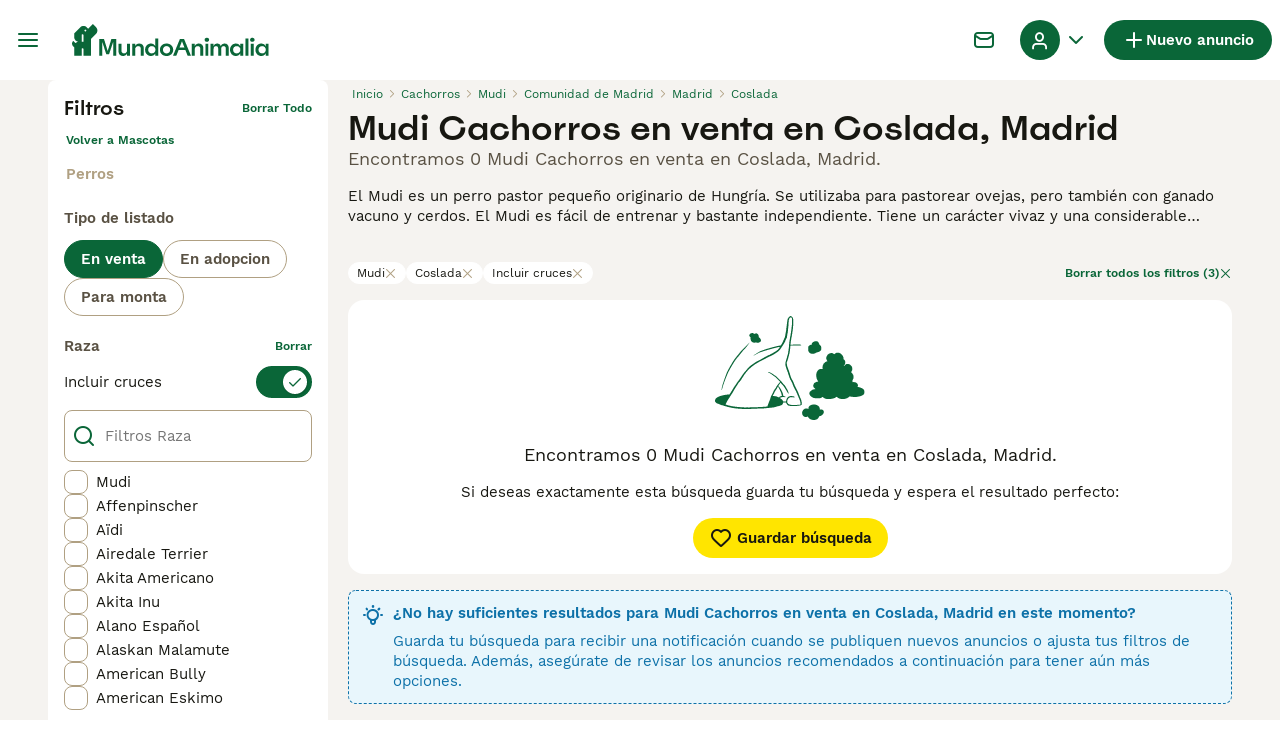

--- FILE ---
content_type: application/javascript; charset=UTF-8
request_url: https://www.mundoanimalia.com/_next/static/chunks/4560.e258a66a35ed8000.js
body_size: 3492
content:
(self.webpackChunk_N_E=self.webpackChunk_N_E||[]).push([[4560],{6662:e=>{e.exports={sidebarContentWrapper:"SidebarContent_sidebarContentWrapper__ijNW6",sidebarContentTitle:"SidebarContent_sidebarContentTitle__an66q"}},23166:e=>{e.exports={sidebarNestedButton:"SidebarNested_sidebarNestedButton__ESB8i"}},36933:(e,a,l)=>{"use strict";l.d(a,{y:()=>d});var r=l(14232),n=l(41946),s=l.n(n);let i=new(l(40248)).u("scrollPosition"),o=()=>{document.body.style.overflow="hidden",document.body.style.position="fixed",document.body.style.width="100%"},t=()=>{document.body.style.removeProperty("overflow"),document.body.style.removeProperty("position"),document.body.style.removeProperty("width")};function d(e,a=!0){let{saveScrollPos:l,restoreScrollPos:n}={saveScrollPos:()=>{let e={x:window.scrollX,y:window.scrollY};i.setItem(e)},restoreScrollPos:()=>{let e=i.getItem();if(e){let a={x:window.scrollX,y:window.scrollY};e&&!s()(e,a)&&(window.scrollTo(e.x,e.y),i.removeItem())}}};return(0,r.useEffect)(()=>{if(e)return a&&l(),o(),()=>{t(),a&&n()}},[e,a]),{enableBodyScroll:t,disableBodyScroll:o}}},37390:e=>{e.exports={sidebarLink:"SidebarLink_sidebarLink__oCFOo",sidebarLinkAll:"SidebarLink_sidebarLinkAll__Wgapr"}},55110:e=>{e.exports={sidebarNodesWrapper:"SidebarHeader_sidebarNodesWrapper__bNgKb",sidebarNodeButtonText:"SidebarHeader_sidebarNodeButtonText__6Nb_Y",sidebarNodeButton:"SidebarHeader_sidebarNodeButton__fC55j",sidebarCloseButton:"SidebarHeader_sidebarCloseButton__JCqDc"}},58534:e=>{e.exports={sidebarText:"SidebarText_sidebarText__wq_3n"}},64560:(e,a,l)=>{"use strict";l.r(a),l.d(a,{Sidebar:()=>X});var r=l(37876),n=l(69241),s=l(14232);let i=JSON.parse('[{"id":-1,"header":null,"links":[{"isSeparator":true,"label":"Mascotas"},{"id":1000,"nested":true,"label":"Mascotas en venta"},{"id":2000,"nested":true,"label":"Mascotas para adopci\xf3n"},{"id":3000,"isLinkToAll":false,"label":"Mascotas para monta","href":"/monta/mascotas/"},{"id":4000,"isLinkToAll":false,"label":"Criadores","href":{"pathname":"/criadores/perros/","query":{}}},{"isSeparator":true,"label":"Centro de conocimiento"},{"id":10000,"nested":true,"label":"Art\xedculos y consejos para mascotas"},{"id":12000,"nested":true,"label":"Directorio de razas"},{"isSeparator":true,"label":"Ayuda"},{"id":11000,"isLinkToAll":false,"label":"Portal de Ayuda y Seguridad","href":"https://support.mundoanimalia.com/es/support/home"}]},{"id":1000,"header":"Mascotas en venta","links":[{"id":1100,"isLinkToAll":true,"label":"Todas las Mascotas en venta","href":"/venta/mascotas/"},{"id":1200,"nested":true,"label":"Perros cachorros en venta"},{"id":1300,"nested":true,"label":"Gatos y gatitos en venta"}]},{"id":1200,"header":"Los perros cachorros m\xe1s populares en venta","links":[{"id":1210,"isLinkToAll":true,"label":"Todos los perros cachorros en venta","href":"/venta/perros/"},{"id":1220025,"isLinkToAll":false,"label":"American Staffordshire-Terrier En venta","href":"/venta/perros/american-staffordshire-terrier/"},{"id":1220015,"isLinkToAll":false,"label":"Beagle En venta","href":"/venta/perros/beagle/"},{"id":1220028,"isLinkToAll":false,"label":"Bich\xf3n Fris\xe9 En venta","href":"/venta/perros/bichon-frise/"},{"id":1220012,"isLinkToAll":false,"label":"Bich\xf3n Habanero En venta","href":"/venta/perros/bichon-habanero/"},{"id":1220001,"isLinkToAll":false,"label":"Bich\xf3n Malt\xe9s En venta","href":"/venta/perros/bichon-maltes/"},{"id":1220003,"isLinkToAll":false,"label":"Border Collie En venta","href":"/venta/perros/border-collie/"},{"id":1220033,"isLinkToAll":false,"label":"Boston Terrier En venta","href":"/venta/perros/boston-terrier/"},{"id":1220009,"isLinkToAll":false,"label":"Bulldog Franc\xe9s En venta","href":"/venta/perros/bulldog-frances/"},{"id":1220006,"isLinkToAll":false,"label":"Caniche Toy En venta","href":"/venta/perros/caniche-toy/"},{"id":1220031,"isLinkToAll":false,"label":"Carlino - Pug En venta","href":"/venta/perros/carlino-pug/"},{"id":1220014,"isLinkToAll":false,"label":"Cavalier King Charles Spaniel En venta","href":"/venta/perros/cavalier-king-charles-spaniel/"},{"id":1220000,"isLinkToAll":false,"label":"Chihuahua En venta","href":"/venta/perros/chihuahua/"},{"id":1220030,"isLinkToAll":false,"label":"Chow Chow En venta","href":"/venta/perros/chow-chow/"},{"id":1220020,"isLinkToAll":false,"label":"Cocker Spaniel Ingl\xe9s En venta","href":"/venta/perros/cocker-spaniel-ingles/"},{"id":1220021,"isLinkToAll":false,"label":"Golden Retriever En venta","href":"/venta/perros/golden-retriever/"},{"id":1220010,"isLinkToAll":false,"label":"Husky Siberiano En venta","href":"/venta/perros/husky-siberiano/"},{"id":1220007,"isLinkToAll":false,"label":"Jack Russell Terrier En venta","href":"/venta/perros/jack-russell-terrier/"},{"id":1220008,"isLinkToAll":false,"label":"Labrador Retriever En venta","href":"/venta/perros/labrador-retriever/"},{"id":1220017,"isLinkToAll":false,"label":"Pastor Alem\xe1n En venta","href":"/venta/perros/pastor-aleman/"},{"id":1220029,"isLinkToAll":false,"label":"Pastor Blanco Suizo En venta","href":"/venta/perros/pastor-blanco-suizo/"},{"id":1220019,"isLinkToAll":false,"label":"Peque\xf1o Lebrel Italiano En venta","href":"/venta/perros/pequeno-lebrel-italiano/"},{"id":1220024,"isLinkToAll":false,"label":"Perro Crestado Chino En venta","href":"/venta/perros/perro-crestado-chino/"},{"id":1220013,"isLinkToAll":false,"label":"Perro de Agua Espa\xf1ol En venta","href":"/venta/perros/perro-de-agua-espanol/"},{"id":1220032,"isLinkToAll":false,"label":"Pinscher Miniatura En venta","href":"/venta/perros/pinscher-miniatura/"},{"id":1220004,"isLinkToAll":false,"label":"Pomerania En venta","href":"/venta/perros/pomerania/"},{"id":1220018,"isLinkToAll":false,"label":"Schnauzer Miniatura En venta","href":"/venta/perros/schnauzer-miniatura/"},{"id":1220023,"isLinkToAll":false,"label":"Shar Pei En venta","href":"/venta/perros/shar-pei/"},{"id":1220016,"isLinkToAll":false,"label":"Shiba Inu En venta","href":"/venta/perros/shiba-inu/"},{"id":1220022,"isLinkToAll":false,"label":"Shih Tzu En venta","href":"/venta/perros/shih-tzu/"},{"id":1220005,"isLinkToAll":false,"label":"Teckel En venta","href":"/venta/perros/teckel/"},{"id":1220027,"isLinkToAll":false,"label":"Terranova En venta","href":"/venta/perros/terranova/"},{"id":1220011,"isLinkToAll":false,"label":"Weimaraner En venta","href":"/venta/perros/weimaraner/"},{"id":1220026,"isLinkToAll":false,"label":"West Highland White Terrier En venta","href":"/venta/perros/west-highland-white-terrier/"},{"id":1220002,"isLinkToAll":false,"label":"Yorkshire Terrier En venta","href":"/venta/perros/yorkshire-terrier/"}]},{"id":1300,"header":"Los gatos y gatitos m\xe1s populares en venta","links":[{"id":1310,"isLinkToAll":true,"label":"Todos los gatos y gatitos en venta","href":"/venta/gatos/"},{"id":1320015,"isLinkToAll":false,"label":"Abisinio En venta","href":"/venta/gatos/abisinio/"},{"id":1320022,"isLinkToAll":false,"label":"Angora Turco En venta","href":"/venta/gatos/angora-turco/"},{"id":1320010,"isLinkToAll":false,"label":"Azul Ruso En venta","href":"/venta/gatos/azul-ruso/"},{"id":1320006,"isLinkToAll":false,"label":"Bengal\xed En venta","href":"/venta/gatos/bengali/"},{"id":1320000,"isLinkToAll":false,"label":"Bosque de Noruega En venta","href":"/venta/gatos/bosque-de-noruega/"},{"id":1320012,"isLinkToAll":false,"label":"Brit\xe1nico de Pelo Corto Azul En venta","href":"/venta/gatos/britanico-de-pelo-corto-azul/"},{"id":1320003,"isLinkToAll":false,"label":"Brit\xe1nico de Pelo Corto En venta","href":"/venta/gatos/britanico-de-pelo-corto/"},{"id":1320013,"isLinkToAll":false,"label":"Brit\xe1nico de Pelo Largo En venta","href":"/venta/gatos/britanico-de-pelo-largo/"},{"id":1320023,"isLinkToAll":false,"label":"Cartujo En venta","href":"/venta/gatos/cartujo/"},{"id":1320029,"isLinkToAll":false,"label":"Cornish Rex En venta","href":"/venta/gatos/cornish-rex/"},{"id":1320018,"isLinkToAll":false,"label":"Devon Rex En venta","href":"/venta/gatos/devon-rex/"},{"id":1320002,"isLinkToAll":false,"label":"Ex\xf3tico de Pelo Corto En venta","href":"/venta/gatos/exotico-de-pelo-corto/"},{"id":1320028,"isLinkToAll":false,"label":"Ex\xf3tico de Pelo Largo En venta","href":"/venta/gatos/exotico-de-pelo-largo/"},{"id":1320034,"isLinkToAll":false,"label":"Foldex En venta","href":"/venta/gatos/foldex/"},{"id":1320017,"isLinkToAll":false,"label":"Highland Fold En venta","href":"/venta/gatos/highland-fold/"},{"id":1320033,"isLinkToAll":false,"label":"Highland Straight En venta","href":"/venta/gatos/highland-straight/"},{"id":1320009,"isLinkToAll":false,"label":"Himalayo En venta","href":"/venta/gatos/himalayo/"},{"id":1320030,"isLinkToAll":false,"label":"Korat En venta","href":"/venta/gatos/korat/"},{"id":1320031,"isLinkToAll":false,"label":"Kurilean Bobtail de Pelo Largo En venta","href":"/venta/gatos/kurilean-bobtail-de-pelo-largo/"},{"id":1320005,"isLinkToAll":false,"label":"Maine Coon En venta","href":"/venta/gatos/maine-coon/"},{"id":1320024,"isLinkToAll":false,"label":"Munchkin En venta","href":"/venta/gatos/munchkin/"},{"id":1320021,"isLinkToAll":false,"label":"Neva Masquerade En venta","href":"/venta/gatos/neva-masquerade/"},{"id":1320019,"isLinkToAll":false,"label":"Oriental de Pelo Corto En venta","href":"/venta/gatos/oriental-de-pelo-corto/"},{"id":1320001,"isLinkToAll":false,"label":"Persa En venta","href":"/venta/gatos/persa/"},{"id":1320011,"isLinkToAll":false,"label":"Ragdoll En venta","href":"/venta/gatos/ragdoll/"},{"id":1320008,"isLinkToAll":false,"label":"Sagrado de Birmania En venta","href":"/venta/gatos/sagrado-de-birmania/"},{"id":1320007,"isLinkToAll":false,"label":"Scottish Fold En venta","href":"/venta/gatos/scottish-fold/"},{"id":1320025,"isLinkToAll":false,"label":"Scottish Straight En venta","href":"/venta/gatos/scottish-straight/"},{"id":1320026,"isLinkToAll":false,"label":"Selkirk Rex En venta","href":"/venta/gatos/selkirk-rex/"},{"id":1320032,"isLinkToAll":false,"label":"Seychellois de Pelo Corto En venta","href":"/venta/gatos/seychellois-de-pelo-corto/"},{"id":1320020,"isLinkToAll":false,"label":"Siam\xe9s En venta","href":"/venta/gatos/siames/"},{"id":1320014,"isLinkToAll":false,"label":"Siberiano En venta","href":"/venta/gatos/siberiano/"},{"id":1320004,"isLinkToAll":false,"label":"Sphynx En venta","href":"/venta/gatos/sphynx/"},{"id":1320027,"isLinkToAll":false,"label":"Thai En venta","href":"/venta/gatos/thai/"},{"id":1320016,"isLinkToAll":false,"label":"Toyger En venta","href":"/venta/gatos/toyger/"}]},{"id":2000,"header":"Mascotas para adopci\xf3n","links":[{"id":2100,"isLinkToAll":true,"label":"Todas las Mascotas para adopci\xf3n","href":"/adopcion/mascotas/"},{"id":2300,"isLinkToAll":false,"label":"Gatos y gatitos para adopci\xf3n","href":"/adopcion/gatos/"},{"id":2200,"isLinkToAll":false,"label":"Perros y cachorros para adopci\xf3n","href":"/adopcion/perros/"}]},{"id":10000,"header":"Art\xedculos y consejos para mascotas","links":[{"id":11000000,"isLinkToAll":true,"label":"Todos los art\xedculos","href":"/animales-consejos/"},{"id":11000001,"label":"Por mascota","isSectionTitle":true},{"id":11000002,"isLinkToAll":false,"label":"Gatos","href":"/animales-consejos/buscar/gatos/"},{"id":11000003,"isLinkToAll":false,"label":"Perros","href":"/animales-consejos/buscar/perros/"}]},{"id":12000,"header":"Directorio de razas","links":[{"id":120001,"isLinkToAll":false,"label":"Razas de perros","href":"/razas-perro/"},{"id":120002,"isLinkToAll":false,"label":"Razas de gatos","href":"/razas-gato/"}]}]');var o=l(51678),t=l(71224),d=l(86471),b=l.n(d),h=l(41946),f=l.n(h),c=l(37114),v=l.n(c);let p="openNode",u="goBackANode",k={nodeHistory:[]},T=(e,a)=>{switch(a.type){case p:{if(f()(v()(e.nodeHistory)?.to,a.node))return e;let l={id:-1};e.nodeHistory.length&&(l=e.nodeHistory[e.nodeHistory.length-1].to);let r=[...e.nodeHistory,{from:l,to:a.node}];return{...e,nodeHistory:r}}case u:if(e.nodeHistory.length){let a=e.nodeHistory.slice(0,e.nodeHistory.length-1);return{...e,nodeHistory:a}}return e;case"reset":return k;default:return e}};var g=l(90015),A=l(15321),L=l(30762),m=l(55110),E=l.n(m);let y=({nodeHistory:e,onGoBackANode:a,wrappedOnClose:l})=>{let{t:n}=(0,g.Bd)();return(0,r.jsxs)("div",{className:E().sidebarNodesWrapper,children:[e.length>0?(0,r.jsxs)(L.$,{variant:"ghost",type:"button",className:E().sidebarNodeButton,onClick:a,children:[(0,r.jsx)(A.I,{name:"ArrowLeft",size:"16px"}),(0,r.jsx)("span",{className:E().sidebarNodeButtonText,children:n("common:goBack")})]}):null,(0,r.jsx)(L.$,{variant:"ghost",onlyIcon:!0,type:"button",className:E().sidebarCloseButton,onClick:l,"aria-label":n("common:ariaCloseMainMenu"),children:(0,r.jsx)(A.I,{name:"Close",size:"16px"})})]})};var x=l(30650),S=l(37390),C=l.n(S);let _=({onClick:e,focusable:a,node:l})=>l.href?(0,r.jsx)(x.N,{className:(0,n.A)(C().sidebarLink,{[C().sidebarLinkAll]:l.isLinkToAll}),href:l.href,tabIndex:a?0:-1,onClick:e,children:l.label}):null;var N=l(23166),B=l.n(N);let j=({onOpenNode:e,node:a,focusable:l})=>(0,r.jsxs)(L.$,{variant:"ghost",type:"button",className:B().sidebarNestedButton,onClick:()=>e(a),tabIndex:l?0:-1,children:[a.label,(0,r.jsx)(A.I,{className:"sidebar-icon",name:"ArrowRight",color:"green-500",size:"16px"})]});var w=l(72638),P=l.n(w);let H=({label:e})=>(0,r.jsx)("p",{className:P().sidebarSeparatorHeading,children:e});var W=l(36933),z=l(58534),I=l.n(z);let M=({node:e})=>e.isSectionTitle?(0,r.jsx)("span",{className:(0,n.A)(I().sidebarText),children:e.label}):null;var R=l(6662),O=l.n(R);let q=({focusable:e,onClose:a,onOpenNode:l,node:s,className:i,style:o})=>((0,W.y)(e),(0,r.jsxs)("div",{className:(0,n.A)(O().sidebarContentWrapper,i),style:o,children:[s.header&&(0,r.jsx)("span",{className:O().sidebarContentTitle,children:s.header}),s.links.map(n=>"isSeparator"in n?(0,r.jsx)(H,{label:n.label},n.label):"nested"in n?(0,r.jsx)(j,{node:n,onOpenNode:l,focusable:e},n.id):"isSectionTitle"in n?(0,r.jsx)(M,{node:n},n.id):(0,r.jsx)(_,{node:n,onClick:a,focusable:e},n.id))]})),F=({sidebarNodes:e,onOpenNode:a,isOpen:l,wrappedOnClose:n,currentVisibleNode:s,previousNodesIds:i})=>(0,r.jsx)("div",{className:b().sidebarFlatStructureWrapper,children:e.map(e=>{var o,t;return(0,r.jsx)(q,{className:b().sidebarContentWrapper,node:e,onOpenNode:a,onClose:n,focusable:l&&s.id===e.id,style:{"--transform":(o=s.id,t=e.id,o===t?"translateX(0)":i.includes(t)?"translateX(-100%)":"translateX(100%)")}},e.id)})}),X=()=>{let{isOpen:e,setIsOpen:a}=(0,t.b)(),{onOpenNode:l,onGoBackANode:d,onClose:h,currentVisibleNode:f,previousNodesIds:c,nodeHistory:v}=(({setIsOpen:e,sidebarNodes:a})=>{let[{nodeHistory:l},r]=(0,s.useReducer)(T,k),n=(0,s.useCallback)(e=>{r({type:p,node:e})},[r]),i=(0,s.useCallback)(()=>{r({type:u})},[r]),o=(0,s.useCallback)(()=>{r({type:u}),e(!1)},[r,e]);return{onOpenNode:n,onGoBackANode:i,onClose:o,currentVisibleNode:l.length>0?l[l.length-1].to:a[0],previousNodesIds:l.map(({from:e})=>e?.id??null),nodeHistory:l}})({setIsOpen:a,sidebarNodes:i}),g=(0,s.useRef)(null);return(0,o.L)(g,h),(0,r.jsxs)(r.Fragment,{children:[(0,r.jsxs)("div",{className:(0,n.A)(b().sidebarWrapper,{[b().sidebarWrapperIsOpen]:e}),ref:g,children:[(0,r.jsx)(y,{nodeHistory:v,onGoBackANode:d,wrappedOnClose:h}),(0,r.jsx)(F,{sidebarNodes:i,onOpenNode:l,isOpen:e,wrappedOnClose:h,currentVisibleNode:f,previousNodesIds:c})]}),e?(0,r.jsx)("div",{className:b().sidebarBackground}):null]})}},72638:e=>{e.exports={sidebarSeparatorHeading:"SidebarSeparator_sidebarSeparatorHeading__CfXfV"}},86471:e=>{e.exports={sidebarWrapper:"Sidebar_sidebarWrapper__7fxzA",sidebarWrapperIsOpen:"Sidebar_sidebarWrapperIsOpen__Klu0H",sidebarContentWrapper:"Sidebar_sidebarContentWrapper__xSwZZ",sidebarFlatStructureWrapper:"Sidebar_sidebarFlatStructureWrapper__n7Nje",sidebarBackground:"Sidebar_sidebarBackground__OAuRl"}}}]);

--- FILE ---
content_type: application/javascript; charset=UTF-8
request_url: https://www.mundoanimalia.com/_next/static/chunks/pages/%5Btype%5D/%5Bcategory%5D/%5Battribute%5D/%5B...location%5D-9fb7b51ccf384aad.js
body_size: -135
content:
(self.webpackChunk_N_E=self.webpackChunk_N_E||[]).push([[6358],{48316:(_,t,e)=>{(window.__NEXT_P=window.__NEXT_P||[]).push(["/[type]/[category]/[attribute]/[...location]",function(){return e(63670)}])},63670:(_,t,e)=>{"use strict";e.r(t),e.d(t,{__N_SSP:()=>a,default:()=>n});var u=e(44146),a=!0;let n=u.default}},_=>{_.O(0,[2867,4394,9241,5625,8544,3441,4526,935,3701,3856,8202,403,716,1244,2792,4325,9422,4986,9446,15,8351,8892,7521,636,6593,9895,8792],()=>_(_.s=48316)),_N_E=_.O()}]);

--- FILE ---
content_type: application/javascript; charset=UTF-8
request_url: https://www.mundoanimalia.com/_next/static/chunks/9422-f05e4cfaef82306f.js
body_size: 12536
content:
(self.webpackChunk_N_E=self.webpackChunk_N_E||[]).push([[9422],{2471:e=>{e.exports={adSlotGrid:"ListingsSearchGridAds_adSlotGrid__wQ7zl"}},5223:e=>{e.exports={filters:"ListingsSearchFilters_filters__DAJkl",filtersOpen:"ListingsSearchFilters_filtersOpen__ftY2T",filtersWrapper:"ListingsSearchFilters_filtersWrapper__feD8w",saveSearchButton:"ListingsSearchFilters_saveSearchButton__iT5Og"}},8603:e=>{e.exports={reactImageGalleryWrapper:"ImageGallery_reactImageGalleryWrapper__NDmUI",customReactImageGalleryWrapper:"ImageGallery_customReactImageGalleryWrapper__ItMvs",withThumbnails:"ImageGallery_withThumbnails__Yr0J4",galleryVideo:"ImageGallery_galleryVideo__3DfLI",thumbnailBadge:"ImageGallery_thumbnailBadge__n5Wrv",imageBadge:"ImageGallery_imageBadge__DDUtu"}},9710:e=>{e.exports={notificationBannerWrapper:"NotificationBanner_notificationBannerWrapper__XS09y",isError:"NotificationBanner_isError__OuA5i",isWarning:"NotificationBanner_isWarning__mrWhM",isInfo:"NotificationBanner_isInfo__Q8qcg",isInfoV2:"NotificationBanner_isInfoV2__6OlFj",isAlert:"NotificationBanner_isAlert__NuxqU",notificationBannerContentWrapper:"NotificationBanner_notificationBannerContentWrapper__DEHcC",notificationBannerTextWrapper:"NotificationBanner_notificationBannerTextWrapper__FVr0C",notificationBannerHeading:"NotificationBanner_notificationBannerHeading__CMzq9",notificationBannerText:"NotificationBanner_notificationBannerText__rqDi4"}},9786:e=>{e.exports={pageWrapper:"ListingsSearch_pageWrapper__IFhwq",searchResultsPageWrapper:"ListingsSearch_searchResultsPageWrapper__ylMKi",sidebarWrapper:"ListingsSearch_sidebarWrapper__924Ph",searchResultsWrapper:"ListingsSearch_searchResultsWrapper__b8HcE",loaderWrapper:"ListingsSearch_loaderWrapper__7hJOw",loader:"ListingsSearch_loader__WWJtI",headerWrapper:"ListingsSearch_headerWrapper__jd3xo",adSlotMain:"ListingsSearch_adSlotMain__rbzJ8",adSlotSidebarWrapper:"ListingsSearch_adSlotSidebarWrapper__oWwvn",adSlotSidebar:"ListingsSearch_adSlotSidebar__7DU_o",seoDynamicLinksWrapper:"ListingsSearch_seoDynamicLinksWrapper__Moo6l"}},17762:e=>{e.exports={recommendationsWrapper:"RecommendationsWidgetPlaceholder_recommendationsWrapper__rXJ5Z",extendedHeight:"RecommendationsWidgetPlaceholder_extendedHeight__sjHYH",singleRow:"RecommendationsWidgetPlaceholder_singleRow__DRS4y"}},18876:(e,t,r)=>{"use strict";r.d(t,{I:()=>p});var s=r(37876);r(14232);var a=r(91017),i=r(77328),n=r.n(i),l=r(69241),o=r(17762),c=r.n(o);let d=(0,a.d)(`
  [id*="pmg-widget-root"] div.pmg-properties-wrapper {
    padding-top: 8px !important;
    padding-left: 4px !important;
    padding-right: 4px !important;
  }

  [id*="pmg-widget-root"] div.pmg-item-title {
    font-size: .875rem !important;
    font-weight: 600 !important;
    line-height: 20px !important;
    -webkit-line-clamp: 2 !important;
    min-height: 40px !important;
    color: #171711 !important;
    padding-bottom: 0 !important;
  }
  
  [id*="pmg-widget-root"] div.pmg-item-price {
    font-size: 0.875rem !important;
    font-weight: 600 !important;
    line-height: 20px !important;
    color: #171711 !important;
  }

  [id*="pmg-widget-root"] div.pmg-item-category {
    font-size: 0.875rem !important;
    font-weight: 600 !important;
    line-height: 20px !important;
    font-size: 14px !important;
    color: #171711 !important;
    padding-bottom: 0 !important;
    padding-top: 8px !important;
  }

  [id*="pmg-widget-root"] div.pmg-item-location {
    font-size: 0.875rem !important;
    font-weight: 400 !important;
    line-height: 20px !important;
    font-size: 14px !important;
    color: #595143 !important;
    padding-bottom: 8px !important;
  }

  [id*="pmg-widget-root"] div.pmg-image-wrapper img {
    border-radius: 12px 12px 0 0 !important;
  }
  
  [id*="pmg-widget-root"] div.pmg-grid-box a {
    height: 100% !important;
    text-decoration: none !important;
  }
`),p=({widgetId:e,singleRow:t,"data-testid":r})=>(0,s.jsxs)(s.Fragment,{children:[(0,s.jsx)(n(),{children:(0,s.jsx)("style",{dangerouslySetInnerHTML:{__html:d}})}),(0,s.jsx)("div",{className:(0,l.A)(c().recommendationsWrapper,t?c().singleRow:c().extendedHeight),id:e||"pmg-widget-root","data-testid":r})]})},22780:(e,t,r)=>{"use strict";r.d(t,{$:()=>s});let s=e=>Array.isArray(e)?e[0]:e},26e3:(e,t,r)=>{"use strict";r.d(t,{g:()=>i});var s=r(14232),a=r(69600);let i=s.memo(a.s)},37112:(e,t,r)=>{"use strict";r.d(t,{A:()=>d,t:()=>c});var s,a=r(37876);r(14232);var i=r(69241),n=r(15321),l=r(9710),o=r.n(l),c=((s={}).Info="Info",s.Warning="Warning",s.Error="Error",s.InfoV2="InfoV2",s.Alert="Alert",s);let d=({title:e,content:t,testId:r,className:s,variant:l="Warning"})=>{let{color:c,icon:d}=(e=>{switch(e){case"Error":return{color:"red-700",icon:"Error"};case"Warning":default:return{color:"green-500",icon:"Warning"};case"Info":case"InfoV2":return{color:"blue-500",icon:"Tips"};case"Alert":return{color:"orange-700",icon:"Tooltip"}}})(l);return(0,a.jsx)("div",{className:(0,i.A)(o().notificationBannerWrapper,s,{[o().isError]:"Error"===l,[o().isWarning]:"Warning"===l,[o().isInfo]:"Info"===l,[o().isInfoV2]:"InfoV2"===l,[o().isAlert]:"Alert"===l}),"data-testid":r,children:(0,a.jsxs)("div",{className:o().notificationBannerContentWrapper,children:[(0,a.jsx)(n.I,{name:d,color:c,size:"24px"}),(0,a.jsxs)("div",{className:o().notificationBannerTextWrapper,children:[e&&(0,a.jsx)("h3",{className:o().notificationBannerHeading,children:e}),(0,a.jsx)("span",{className:o().notificationBannerText,children:t})]})]})})}},43635:e=>{e.exports={wrapper:"ListingsSearchFiltersChips_wrapper__Qr02R",list:"ListingsSearchFiltersChips_list__axEox",chip:"ListingsSearchFiltersChips_chip__23Dus",mobileArrow:"ListingsSearchFiltersChips_mobileArrow__mkWul",clearFilters:"ListingsSearchFiltersChips_clearFilters__9md7u"}},44146:(e,t,r)=>{"use strict";r.r(t),r.d(t,{__N_SSP:()=>tC,default:()=>tL});var s=r(37876),a=r(14232),i=r(31638),n=r(22780),l=r(52918),o=r(30341);let c=e=>e.replace(/([A-Z])/g," $1").replace(/^./,e=>e.toUpperCase()).trim(),d=e=>"ages"in e&&Array.isArray(e.ages)?e.ages:"integer"in e&&e.integer?e.integer:e,p=e=>"petId"in e?e.petId:e.id;var u=r(72026),g=r(89099),m=r(38248),h=r(40445),_=r(34201);let x=(e,t)=>{let r={};for(let[s,a]of Object.entries(e))_.j.showCondition(s,e,t)&&(r[s]=a);return r};var b=r(88244),f=r(81323),v=r(15321),S=r(54493);let y=(e,t)=>{if(e.category)return{category:e.category,listingType:(0,S.a)({categoriesInfo:t,category:e.category})}};var j=r(43635),N=r.n(j);let k=({chips:e,marketplace:t})=>{let{t:r}=(0,f.Bd)(),a=(0,g.useRouter)(),{filters:i,sort:n,setFilter:l,resetFilters:o}=(0,u.O)();return e.length?(0,s.jsxs)("div",{className:N().wrapper,children:[(0,s.jsx)("div",{className:N().list,children:e.map(e=>(0,s.jsxs)("button",{type:"button",className:N().chip,onClick:()=>{let s,o;return"location"===e.filterName&&(0,m.deleteCookie)(h.Q),s=((e,t)=>{let r=e[t.filterName];if(Array.isArray(r))return r.filter(e=>e!==t.value);if("object"==typeof r&&null!==r){if("ages"in r&&r.ages&&"object"==typeof t.value){let e=JSON.stringify(t.value);return{ages:r.ages.filter(t=>JSON.stringify(t)!==e)}}else if("radius"===t.key&&"radius"in r&&r.radius)return{...r,radius:b.gp.filters.distance.defaultRadius}}})(i,e),l(e.filterName,s),o=b.routing.listingsSearch(r,x({...i,[e.filterName]:s},t),n),a.push(o)},"data-testid":"listings-search-filters-chip",children:[e.label,(0,s.jsx)(v.I,{name:"Close",size:"12px",color:"grey-300"})]},e.key))}),e.length>1&&(0,s.jsx)("div",{className:N().mobileArrow,children:(0,s.jsx)(v.I,{name:"ArrowRight",size:"16px",color:"green-500"})}),(0,s.jsxs)("button",{type:"button",className:N().clearFilters,onClick:()=>{let e=y(i,b.VS);o(e);let t=b.routing.listingsSearch(r,e,n);return a.push(t)},"data-testid":"listings-search-filters-chips-clear",children:[r("filters:clearFiltersChips",{count:e.length}),(0,s.jsx)(v.I,{name:"Close",size:"12px",color:"green-500"})]})]}):null};var B=r(69241),C=r(49152),L=r(66718),w=r(67437);let A=({isRelevanceSortingEnabled:e,isRelevanceSortingDefault:t,marketplace:r})=>{let{filters:s}=(0,u.O)();return{sortOptions:(0,a.useMemo)(()=>{let a=[...w.K5];s.location&&!(0,L.X)(s.location)&&(a=[...a,{key:"listings:distance",value:C.Mp.distance}]);let i=e||r.defaultListingsSort===C.Mp.relevance,n=t||r.defaultListingsSort===C.Mp.relevance;if(i){let e={key:"listings:relevance",value:C.Mp.relevance};a=n?[e,...a]:[...a,e]}return a},[s.location,e,t])}};var I=r(58590),W=r(14691),R=r(18901);let T=R.Ab.RelevanceSorting,O=()=>{let{isVariantEnabled:e,isExperimentEnabled:t,trackVariant:r}=(0,W.r)({name:T,variantName:"variant"});return{isRelevanceSortingEnabled:t,isRelevanceSortingDefault:e,trackVariant:r}},F=({className:e})=>{let{t}=(0,f.Bd)(),r=(0,g.useRouter)(),{filters:i,page:n,sort:l,setSort:o}=(0,u.O)(),{isRelevanceSortingEnabled:c,isRelevanceSortingDefault:d}=O(),{sortOptions:p}=A({isRelevanceSortingEnabled:c,isRelevanceSortingDefault:d,marketplace:b.gp}),m=(0,a.useCallback)(e=>{let s=e.currentTarget.value;o(s);let a=b.routing.listingsSearch(t,i,s,n,d);r.push({...a,query:{...a.query,skipExpRedirectForSorting:!0}},a)},[i,n,o]);return(0,s.jsx)(I.l,{value:l,onChange:m,className:e,children:p.map(e=>(0,s.jsx)("option",{value:e.value,children:t(e.key)},e.key))})};var M=r(18847),E=r.n(M),D=r(31416),P=r(32212),V=r(90376),q=r(14106),H=r(31930);let G=E()(()=>Promise.all([r.e(3823),r.e(4626)]).then(r.bind(r,14626)).then(({ListingsSaveSearchModal:e})=>e),{loadableGenerated:{webpack:()=>[14626]},ssr:!1});var z=r(50441),$=r.n(z);let J=({className:e,seoTitle:t,onlyIcon:r})=>{let{t:i}=(0,f.Bd)(),{filters:n}=(0,u.O)(),{showListingsSaveSearchModal:c}=(({seoTitle:e})=>{let{push:t,pull:r}=(0,H.hS)({shouldUpdateUrl:!0}),{requireAuth:i}=(0,P.A)(),n=(0,g.useRouter)(),l=(0,q.O)(),o=(0,a.useCallback)(()=>{r("listingsSaveSearchModal"),l&&l.triggerBanner(V.$.SAVE)},[r,l]),c=(0,a.useCallback)(i(()=>{t((0,s.jsx)(G,{modalId:"listingsSaveSearchModal",onSuccess:o,seoTitle:e}))},"listingsSaveSearchModal",D.u.SavedSearch),[e,o,n.query]);return(0,a.useEffect)(()=>{"listingsSaveSearchModal"===n.query.modalId&&c()},[]),{showListingsSaveSearchModal:c}})({seoTitle:t}),d=(0,a.useCallback)(()=>{c(),o.w.saveSearchCtaClicked((({filters:e,searchCount:t})=>{let{category:r,location:s,listingType:a}=e??{};return{"Ad Location":(e=>{if(e)return"urlTree"in e?(0,l.x)(e):(0,l.a)(e)})(s),"Ad Type":a,"Ad Category":r,"Search Results Count":t}})({filters:n}))},[c,n]);return(0,s.jsxs)("button",{type:"button",className:(0,B.A)($().saveSearchButton,e,{[$().saveSearchButtonWithIconOnly]:r}),onClick:d,"data-testid":"save-search-button",children:[(0,s.jsx)(v.I,{name:"Heart",size:"24px"}),!r&&(0,s.jsx)("span",{className:$().saveSearchButtonText,children:i("listings:saveSearch")})]})};var U=r(82078),Y=r(60919),Z=r.n(Y);let Q=({content:e})=>{let{t}=(0,f.Bd)(),r=(0,a.useRef)(null),{onClickToggleMore:i,showFullText:n,lineClamp:l,showReadMore:o}=(0,U.H)({ref:r,linesToShow:2});return e?(0,s.jsxs)("div",{className:Z().wrapper,"data-testid":"listings-seo-content",children:[(0,s.jsx)("div",{className:Z().markdownWrapper,style:{"--line-clamp":l},children:(0,s.jsx)("div",{ref:r,dangerouslySetInnerHTML:{__html:e}})}),o?(0,s.jsx)("button",{type:"button",className:Z().button,onClick:i,children:(0,s.jsx)("span",{className:Z().buttonText,children:t(n?"common:showLess":"common:readMore")})}):null]}):null};var K=r(37112),X=r(45928),ee=r(70345),et=r.n(ee);let er=({breadcrumbs:e,className:t,loading:r,totalItems:i,seoMetadata:n,serpContent:l,shouldShowExpiredBanner:o})=>{let{t:c}=(0,f.Bd)(),d=(0,g.useRouter)(),p=(0,a.useMemo)(()=>r?c("listings:searching"):(({totalItems:e,seoMetadata:t})=>e>0?`${e} ${t.title}`:t.notFound.title)({totalItems:i,seoMetadata:n}),[r,i,n]);return(0,s.jsxs)("div",{className:(0,B.A)(et().wrapper,t),"data-testid":"listings-search-header",children:[(0,s.jsx)(X.B,{breadcrumbs:e,lastElementIsLink:!0}),(0,s.jsx)("h1",{className:et().title,"data-testid":"listings-title",children:n.title}),(0,s.jsxs)("div",{className:et().contentWrapper,children:[(0,s.jsx)("h2",{className:et().subtitle,"data-testid":"listings-subtitle",children:p}),i>0&&(0,s.jsxs)("div",{className:et().buttonsWrapper,"data-testid":"listings-sorters",children:[(0,s.jsx)(J,{className:et().saveSearchButton,seoTitle:n.title}),(0,s.jsx)(F,{className:et().sorterSelect})]})]}),o?(0,s.jsx)(K.A,{className:et().notificationBanner,title:c("listings:expiresBannerTitle"),content:c("listings:expiresBannerContent"),testId:"expires-banner"}):null,(0,s.jsx)(Q,{content:l},d.asPath)]})};var es=r(90015),ea=r(84240),ei=r(90304),en=r.n(ei);let el=({breedFaqItems:e})=>{let{t}=(0,es.Bd)();return(0,s.jsxs)("div",{className:en().wrapper,"data-testid":"breed-faq",children:[(0,s.jsx)("h3",{className:en().title,children:t("listings:faqSectionTitle")}),(0,s.jsx)("div",{className:en().questionsWrapper,children:e.map((e,t)=>(0,s.jsx)(ea.S,{headerText:(0,s.jsx)("div",{className:en().question,children:e.question}),openByDefault:0===t,className:en().faqItem,dataTestId:"breed-faq-item",children:(0,s.jsx)("p",{className:en().answer,children:e.answer})},e.question))})]})};var eo=r(48823),ec=r.n(eo);let ed=({type:e,values:t})=>{let{t:r}=(0,f.Bd)();return(0,s.jsx)("div",{className:ec().wrapper,"data-testid":`listings-list-feed-title-${e.toLowerCase()}`,children:(0,s.jsx)("span",{className:ec().title,children:r(w.PJ[e].key,t)})})};var ep=r(39568),eu=r(14325),eg=r(5141),em=r(2471),eh=r.n(em);let e_=[!0,!1,!1,!1,!1],ex=[!1,!0,!0,!1,!1],eb=[!1,!1,!1,!0,!0],ef=({ads:e,index:t})=>{let r=e.positions.mobile,a="tablet"in e.positions?e.positions.tablet:null,i=e.positions.desktop;return(0,s.jsxs)(s.Fragment,{children:[t in r&&(0,s.jsx)(eg.u,{unit:r[t],breakpoints:e_,className:eh().adSlotGrid}),a&&t in a&&(0,s.jsx)(eg.u,{unit:a[t],breakpoints:ex,className:eh().adSlotGrid}),t in i&&(0,s.jsx)(eg.u,{unit:i[t],breakpoints:eb,className:eh().adSlotGrid})]})};var ev=r(79423),eS=r.n(ev);let ey=e=>"petId"in e?e.petId:e.id,ej=({boostedListings:e,regularListings:t,ads:r,listingsVideoAutoplayConfig:i})=>{let n=eS().listingsSearchGrid,l=e=>i[ey(e)]||0;return(0,s.jsxs)("div",{className:eS().listingsSearchGridWrapper,children:[!!e.length&&(0,s.jsxs)(s.Fragment,{children:[t.length>0&&(0,s.jsx)(ed,{type:w.bB.Boosted}),(0,s.jsx)("div",{className:n,"data-testid":"boosted-listings-grid",children:e.map((e,t)=>(0,s.jsxs)(a.Fragment,{children:[(0,s.jsx)(eu.a,{listing:e,index:t,shouldPreloadImage:t<4,source:ep.i.Boosted,shouldAutoplayVideo:ey(e)in i,autoplayVideoIndex:l(e)}),(0,s.jsx)(ef,{ads:r,index:t})]},ey(e)))})]}),!!t.length&&(0,s.jsxs)(s.Fragment,{children:[e.length>0&&(0,s.jsx)(ed,{type:w.bB.All}),(0,s.jsx)("div",{className:n,"data-testid":"regular-listings-grid",children:t.map((t,n)=>(0,s.jsxs)(a.Fragment,{children:[(0,s.jsx)(eu.a,{listing:t,index:n,shouldPreloadImage:n<4-e.length,source:ep.i.All,shouldAutoplayVideo:ey(t)in i,autoplayVideoIndex:l(t)}),(0,s.jsx)(ef,{ads:r,index:n+e.length})]},ey(t)))})]})]})};var eN=r(8866),ek=r(69255),eB=r.n(ek);let eC=({totalPages:e})=>{let t=(0,g.useRouter)(),{t:r}=(0,f.Bd)(),{filters:i,page:n,sort:l,setPage:o}=(0,u.O)(),c=(0,a.useCallback)(e=>b.routing.listingsSearch(r,i,l,e),[i,l]);return(0,s.jsx)("div",{className:eB().paginationWrapper,children:(0,s.jsx)(eN.d,{page:n,totalPages:e,onPageChange:e=>{o(e),t.push(c(e))},useDefaultScroll:!0})})};var eL=r(87013),ew=r(46853),eA=r.n(ew);let eI=({seoMetadata:e})=>(0,s.jsx)(eL.m,{title:e.notFound.title,subtitle:e.notFound.description,children:(0,s.jsx)(J,{className:eA().saveSearchButton,seoTitle:e.title})});var eW=r(18876),eR=r(77943),eT=r.n(eR);let eO=({seoMetadata:e})=>{let{t}=(0,f.Bd)();return(0,s.jsxs)("div",{className:eT().recommendationsWrapper,id:"recommendation-widget-search",children:[(0,s.jsx)(K.A,{title:t("searchRecommendations:info.title",{title:e.title}),content:t("searchRecommendations:info.widgetDescription"),variant:K.t.Info,testId:"listings-list-recommendations-banner",className:eT().banner}),(0,s.jsx)("div",{className:eT().feedTitleWrapper,children:(0,s.jsx)(ed,{type:w.bB.RecommendedWidget})}),(0,s.jsx)("div",{className:eT().recommendationWidgetWrapper,children:(0,s.jsx)(eW.I,{})})]})};var eF=r(66287),eM=r(35169);let eE=({canonical:e,robots:t,seoMetadata:r})=>{let{makeTitle:a,makeCanonical:i}=(0,eF.E)(),n={title:a({title:r.title}),description:r.description,url:i(e)},l=t.includes("noindex"),o=t.includes("nofollow");return(0,s.jsx)(eM.g,{title:n.title,description:n.description,canonicalUrl:n.url,robots:{noindex:l,nofollow:o}})};var eD=r(75625),eP=r(7906),eV=r.n(eP),eq=r(94903);let eH=({marketplace:e})=>{let{categoryLevel1:t,categoryLevel2:r}=(0,eq.s)({marketplace:e}),s=r||t,a=s?(0,n.$)(e.listingTypesByCategory[s]):void 0;return{filters:eV()({category:s,listingType:a},e=>void 0!==e),page:1,sort:e.defaultListingsSort}};var eG=r(48606),ez=r(3420),e$=r(82964),eJ=r(31707),eU=r(54312),eY=r(36933),eZ=r(53302),eQ=r(5223),eK=r.n(eQ);let eX=({filtersList:e,totalItems:t,loading:r,seoMetadata:n})=>{let{t:l}=(0,f.Bd)(),{breakpoint:o}=(0,eU.d)(),c=eH({marketplace:b.gp}),{filters:d,sort:p,staticFilters:_,setFilter:v}=(0,u.O)(),{isOpen:S,setIsOpen:j}=(0,i.R)(),N=(0,g.useRouter)(),k=(0,eD.mN)(),{isFlagEnabled:L}=(0,eZ.h)(),w=L(R.Vg.SearchLocationV3),A=(0,a.useCallback)(()=>{(0,eJ.BZ)(),N.push(b.routing.listingsSearch(l,{...c.filters,..._},p))},[_,p]),I=(0,a.useCallback)(()=>{(0,eJ.BZ)(),N.push(b.routing.listingsSearch(l,y(d,b.VS),p)),k.reset(Object.keys(k.getValues()).reduce((e,t)=>({...e,[t]:""}),{})),(0,m.deleteCookie)(h.Q)},[d.category,p]),W=(0,a.useCallback)((e,t)=>{let r=x({...d,[e]:t},b.gp),s=r.location||p!==C.Mp.distance?p:void 0;return b.routing.listingsSearch(l,r,s)},[d,p]),T=(0,a.useCallback)((e,t,r)=>{if(v(e,t),(0,eJ.BZ)(),r){let r=W(e,t);return N.push(r,void 0,{scroll:!1})}},[v,W]),O=(0,a.useCallback)(()=>{j(!1)},[]);return(0,eY.y)(S&&o<2,!1),(0,s.jsx)("div",{className:(0,B.A)(eK().filters,{[eK().filtersOpen]:S}),children:(0,s.jsxs)("div",{className:eK().filtersWrapper,children:[(0,s.jsx)(e$.d,{onRightClick:I,onLeftClick:O}),e.map(e=>(0,s.jsx)(eG.n,{filter:e,filters:d,form:k,setFilter:T,resetFilters:A,searchPath:b.routing.listingsList,isSearchLocationV3Enabled:w,defaultFilterValue:c.filters[e.name]},e.name)),(0,s.jsx)(ez.t,{totalItems:t,loading:r,closeFilters:O,children:(0,s.jsx)(J,{className:eK().saveSearchButton,seoTitle:n.title})})]})})};var e0=r(36605),e1=r(57389),e2=r(47445),e3=r(28515),e4=r(95180),e7=r(26e3),e6=r(86391),e8=r.n(e6);let e9=()=>{let{t:e}=(0,f.Bd)(),t=(0,g.useRouter)(),[r,i]=(0,a.useState)(!1),{filters:n,page:l,sort:o,setSort:c}=(0,u.O)(),{isRelevanceSortingEnabled:d,isRelevanceSortingDefault:p}=O(),{sortOptions:m}=A({isRelevanceSortingEnabled:d,isRelevanceSortingDefault:p,marketplace:b.gp}),h=w.mP[o].order;return(0,s.jsxs)(s.Fragment,{children:[(0,s.jsxs)("button",{type:"button",className:(0,B.A)(e8().sortButton),onClick:()=>i(!0),"data-testid":"search-mobile-sorters-button",children:[(0,s.jsx)(v.I,{name:h===e1.jx.Desc?"SortDown":"SortUp",size:"20px"}),(0,s.jsx)("span",{className:e8().sortButtonText,children:e("sorters:button")})]}),(0,s.jsxs)(e4.KV,{isOpen:r,animated:!0,children:[(0,s.jsx)(e3.v,{children:(0,s.jsxs)("div",{className:(0,B.A)(e8().slideOutHeader),children:[(0,s.jsx)("button",{className:e8().slideOutHeaderBackButton,type:"button",onClick:()=>i(!1),"aria-label":e("common:back"),children:(0,s.jsx)(v.I,{name:"ArrowLeft",size:"16px"})}),(0,s.jsx)("span",{className:e8().slideOutHeaderLabel,children:e("sorters:title")})]})}),(0,s.jsx)(e2.A,{isOpen:r,restoreScroll:!1,children:(0,s.jsxs)("div",{className:(0,B.A)(e8().slideOutBody),children:[(0,s.jsx)("p",{className:e8().slideOutBodyLabel,children:e("sorters:sortBy")}),m.map(r=>(0,s.jsx)("button",{className:e8().buttonLink,type:"button",onClick:()=>{c(r.value),i(!1);let s=b.routing.listingsSearch(e,n,r.value,l,p);t.push({...s,query:{...s.query,skipExpRedirectForSorting:!0}},s)},children:(0,s.jsx)(e7.g,{fieldValue:o,name:"sorting",label:e(r.key),value:r.value,isStyledAsDesktop:!0})},r.value))]})})]})]})};var e5=r(83427),te=r(94717),tt=r(71863),tr=r.n(tt);let ts=({hasItems:e,seoMetadata:t})=>{let{filters:r}=(0,u.O)(),a=(({marketplace:e,filters:t})=>{let{filters:r}=eH({marketplace:e});return(0,e0.n)({initialFilters:r,filters:t})})({marketplace:b.gp,filters:r});return(0,s.jsx)(e5.H9,{extendedOnMobile:!0,children:(0,s.jsxs)("div",{className:(0,B.A)(tr().contentCenterWrapper,{[tr().contentCenterWrapperNotFound]:!e}),children:[(0,s.jsx)(J,{seoTitle:t.title,onlyIcon:!0}),e&&(0,s.jsx)(e9,{}),(0,s.jsx)(te.e,{activeFiltersCount:a})]})})};var ta=r(51011),ti=r(36009),tn=r(53008),tl=r(43961),to=r(63383),tc=r(51009),td=r(63756),tp=r(9786),tu=r.n(tp);let tg=({criteria:e,filtersList:t,filtersChips:r,boostedListings:u,listings:g,totalItems:m,totalPages:h,ads:_,canonical:x,robots:f,seoMetadata:v,breadcrumbs:S,serpContent:y,seoDynamicLinks:j,shouldShowExpiredBanner:N,breedFaqItems:B,experiments:C,listingsVideoAutoplayConfig:L})=>{let{breakpoint:w}=(0,eU.d)(),{isOpen:A}=(0,i.R)(),[I,W]=(0,a.useState)(!1);return(0,tc.A)({onStart:()=>W(!0),onComplete:()=>W(!1),onError:()=>W(!1)}),(0,a.useEffect)(()=>{to.d.push((({totalItems:e,filters:t})=>{let r=(e=>{if(e)return Array.isArray(e)?e.length>0?e:void 0:[e]})(t?.breed),s={event:ta.f.SearchListings,search_result_count:e,_clear:!0,breed:r,listing_type:t?.listingType,category:t?.category};if(t?.location){let e=t.location,r="urlTree"in e?e.postalTown:e.primaryLocation;return{...s,selected_location:r,selected_location_type:e.type}}return s})({totalItems:m,filters:e.filters}))},[e]),(0,a.useEffect)(()=>{var t;(w>=2||!A)&&(t={criteria:e,listings:{boostedListings:u,listings:g},totalItems:m,experiments:C},o.w.searchResultsViewed((({criteria:e,listings:t,totalItems:r})=>{let s,a,i,{sort:o,page:u,filters:g}=e,{category:m,location:h,breed:_,listingType:x,price:b,sellerRating:f,includeMixWithPureParent:v,...S}=g??{},y=(s=t.listings.some(e=>"petId"in e),a=t.boostedListings.map(p),i=t.listings.map(p),s?{"Pets List":i,"Boosted Pets List":a}:{"Listings List":i,"Boosted Listings":a}),j=(e=>{if(!e||0===Object.keys(e).length)return{};let t={};for(let[r,s]of Object.entries(e)){if(null==s)continue;let e=c(r);"object"!=typeof s||Array.isArray(s)?t[e]=s:t[e]=d(s)}return t})(S);return{"Search Results Count":r??0,"Search Results Sorting":o,"Ad Category":m?.split(".")[0],"Ad Location":(e=>{if(e)return"urlTree"in e?(0,l.x)(e):(0,l.a)(e)})(h),"Ad Pet Breed":(0,n.$)(_),"Ad Subcategory":m?.split(".")[1],"Ad Type":x,"Search Distance":h?h.radius:void 0,"Search Location Type":h?h.type:void 0,"Search Price To":b?b.lte:void 0,"Page Number":u,"Number of Breeds Searched":Array.isArray(_)?_?.length:0,"Breeds Searched":Array.isArray(_)?_:[],"Include Mixes":v??!1,"Breeder Rating":f?.integer?.gte!==void 0,...y,...j}})(t)),t.experiments?.length&&t.experiments.forEach(e=>{o.w.trackExperiment(e.name,e.variant)}))},[e,A,g,u,C]),(0,s.jsxs)(s.Fragment,{children:[(0,s.jsx)(eE,{canonical:x,robots:f,seoMetadata:v}),(0,s.jsx)(ts,{hasItems:m>0,seoMetadata:v}),(0,s.jsx)(eg.u,{unit:ti.w.Atf,breakpoints:tn.$b,className:tu().adSlotMain}),(0,s.jsxs)("div",{className:tu().pageWrapper,children:[(0,s.jsxs)("div",{className:tu().searchResultsPageWrapper,children:[(0,s.jsxs)("div",{className:tu().sidebarWrapper,children:[(0,s.jsx)(eX,{filtersList:t,totalItems:m,loading:I,seoMetadata:v}),(0,s.jsxs)("div",{className:tu().adSlotSidebarWrapper,children:[(0,s.jsx)("div",{className:tu().adSlotSidebar,children:(0,s.jsx)(eg.u,{unit:ti.w.Skyskraper1,breakpoints:tn.$b})}),(0,s.jsx)("div",{className:tu().adSlotSidebar,children:(0,s.jsx)(eg.u,{unit:ti.w.Skyskraper2,breakpoints:tn.$b})}),(0,s.jsx)("div",{className:tu().adSlotSidebar,children:(0,s.jsx)(eg.u,{unit:ti.w.Skyskraper3,breakpoints:tn.$b})}),(0,s.jsx)("div",{className:tu().adSlotSidebar,children:(0,s.jsx)(eg.u,{unit:ti.w.Skyskraper4,breakpoints:tn.$b})})]})]}),(0,s.jsxs)("div",{className:tu().searchResultsWrapper,children:[I&&(0,s.jsx)("div",{className:tu().loaderWrapper,children:(0,s.jsx)(td.aH,{className:tu().loader})}),(0,s.jsx)(er,{breadcrumbs:S,className:tu().headerWrapper,loading:I,totalItems:m,seoMetadata:v,serpContent:y,shouldShowExpiredBanner:N}),(0,s.jsx)(k,{chips:r,marketplace:b.gp}),(0,s.jsx)(ej,{ads:_,boostedListings:u,regularListings:g,listingsVideoAutoplayConfig:L}),0===m&&(0,s.jsx)(eI,{seoMetadata:v}),h>1&&(0,s.jsx)(eC,{totalPages:h}),b.gp.recommendations.listingsSearch&&(h<=1||e.page===h)&&(0,s.jsx)(eO,{seoMetadata:v}),!!B.length&&(0,s.jsx)(el,{breedFaqItems:B})]})]}),!!j.length&&(0,s.jsx)(tl.M,{links:j,className:tu().seoDynamicLinksWrapper})]})]})};var tm=r(62842),th=r(93174);let t_=({children:e,criteria:t,marketplace:r})=>{let i=eH({marketplace:r}),[n,l]=(0,a.useReducer)(th.Sq,t??i);return(0,a.useEffect)(()=>{t&&l((0,tm.AS)(t))},[t]),(0,s.jsx)(th.ao.Provider,{value:n,children:(0,s.jsx)(th.ZE.Provider,{value:l,children:e})})};var tx=r(86044),tb=r(76829);let tf=({children:e,criteria:t})=>{let{t:r}=(0,f.Bd)();return(0,a.useEffect)(()=>{let e=b.routing.listingsSearch(r,t.filters,t.sort,t.page);tb.c.setItem(e)},[t]),(0,s.jsx)(t_,{criteria:t,marketplace:b.gp,children:(0,s.jsx)(tx.U,{children:e})})};var tv=r(94477),tS=r(50898);let ty=({children:e,targeting:t})=>{let{isOpen:r}=(0,i.R)();return(()=>{let{isOpen:e}=(0,i.R)();(0,a.useEffect)(()=>{let t=setTimeout(()=>{(0,tv.o)(e?"none":"block")},350);return()=>{clearTimeout(t)}},[e])})(),(0,s.jsx)(tS.m,{allowInterstitialAd:!0,removeBodyStyleOnRouteChange:!0,disableAdsRefresh:r,targeting:t,shouldAddStickyArea:!0,children:e})};var tj=r(19141),tN=r(22738),tk=r(87735),tB=r(74478),tC=!0;let tL=({criteria:e,filtersList:t,filtersChips:r,boostedListings:i,regularListings:n,totalItems:l,totalPages:o,ads:c,canonical:d,robots:p,seoMetadata:u,breadcrumbs:g,serpContent:m,seoDynamicLinks:h,shouldShowExpiredBanner:_,renderTimestamp:x,breedFaqItems:b,experiments:f,listingsVideoAutoplayConfig:v})=>{(0,tj.y3)(x);let{trackVariant:S}=(0,tN._)(),{trackVariant:y}=O(),{trackVariant:j}=(0,tB.D)();return(0,a.useEffect)(()=>{S(),y(),j()},[]),(0,a.useEffect)(()=>{tk.P.setPageAttribute("hasAutoplayableVideos",(Object.keys(v).length>0).toString())},[v]),(0,s.jsx)(q.t,{children:(0,s.jsx)(tf,{criteria:e,children:(0,s.jsx)(ty,{targeting:c.targeting,children:(0,s.jsx)(H.W3,{children:(0,s.jsx)(tg,{criteria:e,filtersList:t,filtersChips:r,boostedListings:i,listings:n,totalItems:l,totalPages:o,ads:c,canonical:d,robots:p,seoMetadata:u,breadcrumbs:g,serpContent:m,seoDynamicLinks:h,shouldShowExpiredBanner:_,breedFaqItems:b,experiments:f,listingsVideoAutoplayConfig:v})})})})})}},46698:e=>{e.exports={label:"Radio_label__4LNde",radio:"Radio_radio__rlMmz",labelChecked:"Radio_labelChecked__AB_Bn",radioMark:"Radio_radioMark__XjYIi",labelDisabled:"Radio_labelDisabled__8V_lO",labelText:"Radio_labelText__85VLp",labelError:"Radio_labelError__ginTq",radioStyledAsMobile:"Radio_radioStyledAsMobile__OdiRZ",radioStyledAsDesktop:"Radio_radioStyledAsDesktop__ptFNr",labelTextStyledAsMobile:"Radio_labelTextStyledAsMobile__Ehn77",labelTextStyledAsDesktop:"Radio_labelTextStyledAsDesktop__QnT63",prefix:"Radio_prefix___mdQm",suffix:"Radio_suffix__YByGJ"}},46853:e=>{e.exports={saveSearchButton:"ListingsSearchNotFound_saveSearchButton__R6kBv"}},48823:e=>{e.exports={wrapper:"ListingsSearchFeedTitle_wrapper__YPSFu",title:"ListingsSearchFeedTitle_title__rRAPC"}},50441:e=>{e.exports={saveSearchButton:"ListingsSaveSearchButton_saveSearchButton__PAieY",saveSearchButtonWithIconOnly:"ListingsSaveSearchButton_saveSearchButtonWithIconOnly__5gMC9",saveSearchButtonText:"ListingsSaveSearchButton_saveSearchButtonText__g3XeN"}},50475:(e,t,r)=>{"use strict";r.d(t,{f:()=>i});var s=r(67035),a=r(81627);let i=({attributeName:e,category:t,categoriesInfo:r})=>{if(!t)return[];let i=(0,s.TK)(r,t).find(({name:t})=>t===e);return i&&i.options?i.options.map(e=>({key:(0,a.$g)(e),value:e})):[]}},53008:(e,t,r)=>{"use strict";r.d(t,{$b:()=>a,FS:()=>i,fh:()=>s});let s=[!0,!0,!1,!1,!1],a=[!1,!1,!0,!0,!0],i=[!0,!0,!0,!0,!0]},54493:(e,t,r)=>{"use strict";r.d(t,{a:()=>n});var s=r(22780),a=r(98752),i=r(50475);let n=({categoriesInfo:e,category:t})=>{if(!t)return;let r=t.split(".")[0],n=(0,i.f)({attributeName:a.n.listingType,category:r,categoriesInfo:e});return(0,s.$)(n)?.value}},60919:e=>{e.exports={wrapper:"ListingsSearchSeoContent_wrapper__uLW4o",markdownWrapper:"ListingsSearchSeoContent_markdownWrapper__gnNuN",button:"ListingsSearchSeoContent_button__rRlMd",buttonText:"ListingsSearchSeoContent_buttonText__6XeJP"}},67437:(e,t,r)=>{"use strict";r.d(t,{K5:()=>n,PJ:()=>u,UY:()=>o,bB:()=>p,mP:()=>l,u1:()=>d,ui:()=>c});var s,a=r(49152),i=r(57389);let n=[{key:"listings:fromNewest",value:a.Mp.newestFirst},{key:"listings:fromOldest",value:a.Mp.oldestFirst},{key:"listings:fromCheapest",value:a.Mp.cheapestFirst},{key:"listings:fromMostExpensive",value:a.Mp.mostExpensiveFirst}],l={[a.Mp.newestFirst]:{field:"refreshedAt",order:i.jx.Desc},[a.Mp.oldestFirst]:{field:"refreshedAt",order:i.jx.Asc},[a.Mp.cheapestFirst]:{field:"price_value",order:i.jx.Asc},[a.Mp.mostExpensiveFirst]:{field:"price_value",order:i.jx.Desc},[a.Mp.distance]:{field:"searchLocation",order:i.jx.Asc},[a.Mp.relevance]:{field:"relevance",order:i.jx.Desc}},o=6,c=42,d=24;var p=((s={}).Boosted="Boosted",s.All="All",s.Recommended="Recommended",s.RecommendedWidget="RecommendedWidget",s);let u={Boosted:{key:"listings:boostedSection"},All:{key:"listings:allAdverts"},Recommended:{key:"listings:recommendedSection"},RecommendedWidget:{key:"listings:recommendedWidgetSection"}}},69255:e=>{e.exports={paginationWrapper:"ListingsSearchPagination_paginationWrapper__M57nN"}},69600:(e,t,r)=>{"use strict";r.d(t,{s:()=>c});var s=r(37876),a=r(14232),i=r(69241),n=r(98232),l=r(46698),o=r.n(l);let c=({register:e,name:t,onSelect:r,value:l,fieldValue:c,error:d,label:p,disabled:u,prefix:g,suffix:m,className:h,isStyledAsMobile:_=!1,isStyledAsDesktop:x=!1,testId:b})=>{let f=(0,a.useRef)(null),v=`radio-${t}-${l}`,S=void 0!==c&&l===c;return(0,s.jsxs)("label",{className:(0,i.A)(o().label,h,{[o().labelChecked]:S,[o().labelDisabled]:u,[o().labelError]:d}),htmlFor:v,onClick:()=>{f.current&&f.current.click(),r?.({name:t,value:l})},"data-testid":b,children:[g&&(0,s.jsx)("span",{className:o().prefix,children:g}),e&&(0,s.jsx)(n.t,{focusable:!0,disabled:u,name:t,id:v,type:"radio",defaultChecked:S,register:e,inputRef:f,value:l}),p&&(0,s.jsxs)("span",{className:(0,i.A)(o().labelText,{[o().labelTextStyledAsMobile]:_,[o().labelTextStyledAsDesktop]:x}),"data-testid":"radio-text",children:[p,m&&(0,s.jsx)("span",{className:o().suffix,children:m})]}),(0,s.jsx)("span",{className:(0,i.A)(o().radio,{[o().radioStyledAsMobile]:_,[o().radioStyledAsDesktop]:x}),children:S?(0,s.jsx)("span",{className:o().radioMark,"data-testid":"radio-mark"}):null})]})}},70345:e=>{e.exports={wrapper:"ListingsSearchHeader_wrapper__apwQc",contentWrapper:"ListingsSearchHeader_contentWrapper__Qn9nr",buttonsWrapper:"ListingsSearchHeader_buttonsWrapper__4KOkb",saveSearchButton:"ListingsSearchHeader_saveSearchButton__RJiVM",sorterSelect:"ListingsSearchHeader_sorterSelect__tlPWR",title:"ListingsSearchHeader_title__9Q79A",subtitle:"ListingsSearchHeader_subtitle__T1YWY",notificationBanner:"ListingsSearchHeader_notificationBanner__gvA5s"}},71863:e=>{e.exports={contentCenterWrapper:"ListingsSearchHeaderBar_contentCenterWrapper__eZmYM",contentCenterWrapperNotFound:"ListingsSearchHeaderBar_contentCenterWrapperNotFound__ZGqsY"}},72026:(e,t,r)=>{"use strict";r.d(t,{O:()=>i});var s=r(93174);let a=["location","price","keyword"],i=()=>(0,s.xC)({staticFilterKeys:a})},76583:(e,t,r)=>{"use strict";r.d(t,{C:()=>o});var s=r(37876),a=r(14232),i=r(18847);let n=r.n(i)()(()=>Promise.all([r.e(2819),r.e(9346),r.e(8522),r.e(4921),r.e(9797),r.e(7225)]).then(r.bind(r,93457)).then(({VideoJS:e})=>e),{loadableGenerated:{webpack:()=>[93457]},ssr:!1}),l=["slow-2g","2g","3g","slow-3g"],o=({src:e,type:t,useNative:r,autoPlayEnabled:i,thumbnail:o,...c})=>{let d=!!i&&(()=>{if("u"<typeof navigator||!navigator.connection)return!1;let e=navigator.connection;if(!0===e.saveData)return!1;let t=e.effectiveType;return!(t&&l.includes(t))})(),{videoRef:p}=(({isEnabled:e,threshold:t,rootMargin:r})=>{let s=(0,a.useRef)(null),i=(0,a.useRef)(null),[n,l]=(0,a.useState)(!1),o=(0,a.useCallback)(s=>{i.current&&i.current.disconnect(),s&&e&&(i.current=new IntersectionObserver(e=>{e.forEach(e=>{let t=e.target;e.isIntersecting?t.play().catch(e=>{console.warn("Video autoplay failed:",e)}):t.pause()})},{threshold:t,rootMargin:r}),i.current.observe(s))},[e,t,r]);return(0,a.useEffect)(()=>{let e=i.current;return()=>{e&&e.disconnect()}},[]),(0,a.useEffect)(()=>{s.current&&o(s.current)},[o]),(0,a.useEffect)(()=>{if(!s.current||!e)return;let t=s.current,r=()=>{t.paused||(l(!0),t.pause())},a=()=>{n&&t.paused&&(t.play(),l(!1))};return t.addEventListener("mouseenter",r),t.addEventListener("mouseleave",a),()=>{t.removeEventListener("mouseenter",r),t.removeEventListener("mouseleave",a)}},[e,n]),{videoRef:s,observeVideo:o}})({isEnabled:r&&d,threshold:[0,.6],rootMargin:"200px 0px"});return r?(0,s.jsx)("video",{ref:d?p:void 0,src:e,width:"100%",playsInline:!0,poster:o,...c}):(0,s.jsx)(n,{options:{sources:[{src:e,type:t??"video/mp4"}]},...c})}},77287:e=>{e.exports={baseContainer:"VideoThumbnail_baseContainer__vmjIL",noPictureContainer:"VideoThumbnail_noPictureContainer__hbIeI",indicatorOuter:"VideoThumbnail_indicatorOuter__6mdsv",indicatorInner:"VideoThumbnail_indicatorInner__YGiOi"}},77943:e=>{e.exports={recommendationsWrapper:"ListingsSearchRecommendations_recommendationsWrapper__VcFZS",feedTitleWrapper:"ListingsSearchRecommendations_feedTitleWrapper__Zfy9R",banner:"ListingsSearchRecommendations_banner__Cl4mB",recommendationWidgetWrapper:"ListingsSearchRecommendations_recommendationWidgetWrapper__lJyWQ"}},79423:e=>{e.exports={listingsSearchGridWrapper:"ListingsSearchGrid_listingsSearchGridWrapper__fhRr7",listingsSearchGrid:"ListingsSearchGrid_listingsSearchGrid__fImtW"}},79666:e=>{e.exports={wrapper:"Collapse_wrapper__UbMfG",header:"Collapse_header__Y774p",title:"Collapse_title__TI1HO",icon:"Collapse_icon__mchTl",iconIsOpen:"Collapse_iconIsOpen__Jv3Cc",body:"Collapse_body__Oczxx",bodyIsOpen:"Collapse_bodyIsOpen__Vj3Hl",isDecorated:"Collapse_isDecorated__N6pMR",isOpen:"Collapse_isOpen__OiZrZ",titleIsDecorated:"Collapse_titleIsDecorated__HOT5h",iconIsDecorated:"Collapse_iconIsDecorated__rafBA"}},82078:(e,t,r)=>{"use strict";r.d(t,{H:()=>i});var s=r(14232),a=r(87773);let i=({ref:e,shouldTruncate:t=!0,linesToShow:r})=>{let[i,n]=(0,s.useState)(r),[l,o]=(0,s.useState)(!1);return(0,s.useEffect)(()=>{if(t&&e.current){let t=e.current?.parentElement?.getBoundingClientRect().height,r=0;if(e.current.children.length)Array.from(e.current.children).forEach(e=>{let t="offsetHeight"in e?e.offsetHeight:e.clientHeight;r+=t});else{let t=e.current.scrollHeight,s=e.current.getBoundingClientRect().height;r=t>s?t:s}t&&r>t&&o(!0)}},[t,e.current]),{lineClamp:i,onClickToggleMore:(0,s.useCallback)(t?()=>{n(e=>e===r?1e3:r)}:a.l,[r]),showFullText:r!==i,showReadMore:l}}},84240:(e,t,r)=>{"use strict";r.d(t,{S:()=>c});var s=r(37876),a=r(69241),i=r(14232),n=r(15321),l=r(79666),o=r.n(l);let c=({children:e,className:t,headerText:r,openByDefault:l,decorated:c,dataTestId:d,headingLevel:p="h4"})=>{let[u,g]=(0,i.useState)(l||!1),m=(0,i.useRef)(null),h=(0,i.useCallback)(()=>{g(e=>!e)},[]);return(0,i.useEffect)(()=>{let e=()=>{m.current&&(u?m.current.style.overflow="visible":m.current.style.overflow="hidden")};return m.current?.addEventListener("transitionend",e),()=>{m.current?.removeEventListener("transitionend",e)}},[u]),(0,s.jsxs)("div",{className:(0,a.A)(o().wrapper,t,{[o().isOpen]:u,[o().isDecorated]:c}),"data-testid":d,children:[(0,s.jsxs)("div",{className:o().header,onClick:h,children:[(0,s.jsx)(p,{className:(0,a.A)(o().title,{[o().titleIsDecorated]:c}),children:r}),(0,s.jsx)(n.I,{name:"ChevronDown",size:"16px",className:(0,a.A)(o().icon,{[o().iconIsOpen]:u,[o().iconIsDecorated]:c})})]}),(0,s.jsx)("div",{ref:m,className:(0,a.A)(o().body,{[o().bodyIsOpen]:u}),style:{overflow:l?"visible":"hidden"},children:e})]})}},86391:e=>{e.exports={sortButton:"ListingsSorters_sortButton__ukJIP",sortButtonText:"ListingsSorters_sortButtonText__JNKfM",slideOutHeader:"ListingsSorters_slideOutHeader__NxbGd",slideOutHeaderBackButton:"ListingsSorters_slideOutHeaderBackButton__SIVEW",slideOutHeaderLabel:"ListingsSorters_slideOutHeaderLabel__ryPM9",slideOutBody:"ListingsSorters_slideOutBody__U67GL",slideOutBodyLabel:"ListingsSorters_slideOutBodyLabel__iCOUA",buttonLink:"ListingsSorters_buttonLink__Cp6nu"}},89260:(e,t,r)=>{"use strict";r.d(t,{i:()=>N});var s,a=r(37876),i=r(14232),n=r(94526),l=r(69241),o=r(54312),c=r(15321),d=r(30762),p=r(48338),u=r(77287),g=r.n(u);let m=()=>(0,a.jsx)("div",{className:g().indicatorOuter,children:(0,a.jsx)("div",{className:g().indicatorInner,children:(0,a.jsx)(c.I,{name:"Play",color:"color-brand",size:"16px"})})}),h=i.memo(({thumbnail:e,className:t,innerClassName:r,forcePlaceholder:s,alt:i})=>e&&!s?(0,a.jsx)("div",{className:(0,l.A)(g().baseContainer,t),children:(0,a.jsxs)("div",{className:(0,l.A)(g().baseContainer,r),children:[(0,a.jsx)(p._,{src:e,alt:i,objectFit:"cover",unoptimized:!0,fill:!0}),(0,a.jsx)(m,{})]})}):(0,a.jsx)("div",{className:t,children:(0,a.jsx)("div",{className:(0,l.A)(g().noPictureContainer,r),children:(0,a.jsx)(m,{})})}));var _=r(76583),x=((s={}).Left="Left",s.Right="Right",s),b=r(8603),f=r.n(b);let v=(e,t)=>(r,s)=>s?null:(0,a.jsx)(d.$,{variant:"ghost",onlyIcon:!0,type:"button",className:`image-gallery-icon image-gallery-${e.toLowerCase()}-nav`,onClick:e=>{e.preventDefault(),e.stopPropagation(),r(e)},children:(0,a.jsx)(c.I,{name:t,color:"green-500",size:"16px"})}),S=e=>e.stopPropagation(),y=e=>(0,a.jsx)(h,{forcePlaceholder:!e||"-"===e.thumbnail,thumbnail:e?.thumbnail,alt:e?.alt,className:"image-gallery-thumbnail-inner",innerClassName:"image-gallery-thumbnail-image-container"}),j=e=>(0,a.jsx)("div",{className:"image-gallery-thumbnail-inner",children:(0,a.jsxs)("div",{className:"image-gallery-thumbnail-image-container",children:[e.thumbnail&&(0,a.jsx)(p._,{src:e.thumbnail,alt:e.alt,height:80,width:96,objectFit:"cover",className:"image-gallery-thumbnail-image"}),e.badge&&(0,a.jsx)("div",{className:f().thumbnailBadge,children:e.badge})]})}),N=(0,i.forwardRef)(({images:e,galleryProps:t,videos:r=[],className:s,imageProps:u,videoProps:g,showVideosAsFirst:m,testId:h},b)=>{let N=(0,i.useRef)(null),k=b||N,{breakpoint:B}=(0,o.d)(),C=(0,i.useCallback)(()=>{t?.showFullscreenButton&&k?.current?.fullScreen()},[t?.showFullscreenButton]),L=(0,i.useCallback)(e=>{B<=1&&(e&&!history.state?.fullscreen?history.pushState({fullscreen:!0},""):!e&&history.state?.fullscreen&&history.back())},[B]),w=(0,i.useCallback)((e,t)=>(0,a.jsx)(d.$,{variant:"ghost",onlyIcon:!0,type:"button",className:`image-gallery-icon image-gallery-fullscreen-button ${t?"active":""}`,onClick:e,children:(0,a.jsx)(c.I,{name:t?"Close":"Expand",size:"24px"})}),[]);(0,i.useEffect)(()=>{let e=()=>{let e;e=k?.current?.state,e?.isFullscreen&&(null!==document.fullscreenElement&&"function"==typeof document.exitFullscreen?document.exitFullscreen():k?.current?.exitFullScreen())};return window.addEventListener("popstate",e),()=>{window.removeEventListener("popstate",e)}},[]);let A=(0,i.useCallback)(e=>(0,a.jsxs)("div",{className:"image-gallery-image","data-testid":"image-gallery-item",children:[(0,a.jsx)(p._,{src:e.original,alt:e.alt,preload:0===e.index,...u},e.original),e.badge&&(0,a.jsx)("div",{className:f().imageBadge,children:e.badge})]}),[u]),I=(0,i.useCallback)(e=>{let t,r;return t=k.current?.getCurrentIndex(),r=e.index===t,(0,a.jsx)("div",{className:f().galleryVideo,onClick:S,children:(0,a.jsx)(_.C,{src:e.original,type:e.type,name:e.alt,className:"image-gallery-image",thumbnail:e.thumbnail,isVisible:r,...g})})},[g]),W=e.map(e=>({...e,renderItem:A,renderThumbInner:j})),R=r.map(e=>({...e,renderItem:I,renderThumbInner:y})),T=(m?[...R,...W]:[...W,...R]).map((e,t)=>({...e,index:t})),O=(0,i.useMemo)(()=>({items:T,showBullets:!0,showFullscreenButton:!0,showIndex:!0,showPlayButton:!1,slideDuration:150,useBrowserFullscreen:B>1,renderLeftNav:v(x.Left,"ArrowLeft"),renderRightNav:v(x.Right,"ArrowRight"),renderFullscreenButton:w,onClick:C,onScreenChange:L,...t}),[T,B,w,C,L,t]);return(0,a.jsx)("div",{className:(0,l.A)(f().reactImageGalleryWrapper,{[f().withThumbnails]:t.showThumbnails},s),"data-testid":h,children:(0,a.jsx)("div",{className:f().customReactImageGalleryWrapper,children:(0,a.jsx)(n.A,{ref:k,...O})})})});N.displayName="ImageGallery"},90304:e=>{e.exports={wrapper:"BreedFaq_wrapper__hs_XV",questionsWrapper:"BreedFaq_questionsWrapper__U9Yo5",faqItem:"BreedFaq_faqItem__AHRAJ",title:"BreedFaq_title__LM0fo",question:"BreedFaq_question__3Yqql",answer:"BreedFaq_answer__bh89e"}},93174:(e,t,r)=>{"use strict";r.d(t,{Sq:()=>i,ZE:()=>l,ao:()=>n,xC:()=>a});var s=r(49152);let{useSearchCriteria:a,searchCriteriaReducer:i,SearchCriteriaStateContext:n,SearchCriteriaDispatchContext:l}=(0,r(17666).J)({filters:{},page:1,sort:s.Mp.newestFirst})},94477:(e,t,r)=>{"use strict";r.d(t,{U:()=>l,o:()=>n});class s extends Error{constructor(){super("document.body is not available"),this.name="DocumentBodyUnavailableError"}}let a=!0,i=(e=!1)=>{let t="[id*='MUNDOANIMALIA_Interstitial'],#div-gpt-ad-interstitial";((e,t=5e3)=>new Promise((r,a)=>{if(document.querySelector(e))return r(document.querySelector(e));if(!document.body)return void a(new s);let i=new MutationObserver(()=>{document.querySelector(e)&&(i.disconnect(),r(document.querySelector(e)))});try{i.observe(document.body,{childList:!0,subtree:!0})}catch(e){i.disconnect(),a(e);return}setTimeout(()=>{a(null),i?.disconnect()},t)}))(t).then(()=>{let r=document.querySelector(t);r&&(e?r.remove():r.style.display=a?"block":"none")}).catch(()=>{})},n=e=>{a="block"===e,i()},l=()=>{a=!1,i(!0)}},94903:(e,t,r)=>{"use strict";r.d(t,{s:()=>s});let s=({marketplace:e,baseCategory:t})=>{let r,s;if(!e.activeCategories)return(({marketplace:e,baseCategory:t})=>{let r,s;if(1===e.categories.length&&(r=e.categories[0]),r){let t=e.subcategories[r];t&&1===t.length&&(s=Object.values(t)[0])}return t&&e.subcategories[t]?.length===1&&(s=e.subcategories[t][0]),{categoryLevel1:r,categoryLevel2:s}})({marketplace:e,baseCategory:t});if(1===e.activeCategories.length&&(r=e.activeCategories[0]),r){let t=e.subcategories[r];t&&1===t.length&&(s=Object.values(t)[0])}return t&&e.subcategories[t]?.length===1&&(s=e.subcategories[t][0]),{categoryLevel1:r,categoryLevel2:s}}}}]);

--- FILE ---
content_type: text/javascript
request_url: https://launchpad-wrapper.privacymanager.io/ab52a095-8b94-4fd6-b7e1-1ea02ac237dd/launchpad-liveramp.js
body_size: 1383
content:
var launchPad=document.createElement("script"),launchPadConfiguration=(launchPad.async=!0,launchPad.defer=!0,!function(){var o,A,n,e;"function"!=typeof window.__launchpad&&(o=[],A=window,n=A.document,e=A.__launchpad?A.__launchpad.start:function(){},!A.__launchpad)&&function e(){var a,t=!!A.frames.__launchpadLocator;return t||(n.body?((a=n.createElement("iframe")).style.cssText="display:none",a.name="__launchpadLocator",n.body.appendChild(a)):setTimeout(e,5)),!t}()&&(A.__launchpad=function(e,a,t,n){if(!(e=[e,a,t,n]).length)return o;"ping"===e[0]?"function"==typeof e[2]&&e[2]({loaded:!1,apiVersion:"1.0"},!0):o.push(e)},A.__launchpad.commandQueue=o,A.__launchpad.start=e,A.addEventListener("message",function(t){var n="string"==typeof t.data,e={};try{e=n?JSON.parse(t.data):t.data}catch(e){}var o=e.__launchpadCall;o&&A.__launchpad(o.command,o.version,function(e,a){t.source&&(e={__launchpadReturn:{returnValue:e,success:a,callId:o.callId,command:o.command}},n&&(e=JSON.stringify(e)),t.source.postMessage(e,"*"))},o.parameter)},!1))}(),{logging:!1,atsRules:[{id:"1aae0fa3-4f82-427f-b954-165678453b95",triggers:[{type:"LOAD_EVENT",loadEvent:"DOM_READY"},{type:"PAGE_VIEW",rules:[{operation:"CONTAINS",value:"https://www.pets4homes.co.uk",attribute:"PAGE_URL"}]},{type:"GEO_TARGETING",geoTargeting:{showStates:!0,countries:["GB","CA","IE","AU","BE","FR","DE","HK","ID","IT","JP","MX","NL","NZ","PL","RO","SG","ES","TW","US","AE","BR","AR","AT","DK","NO","SE","CH"],allStates:!0,includeSelection:!0,states:["AL","AK","AZ","AR","CA","CO","CT","DE","DC","FL","GA","HI","ID","IL","IN","IA","KS","KY","LA","ME","MD","MA","MI","MN","MS","MO","MT","NE","NV","NH","NJ","NM","NY","NC","ND","OH","OK","OR","PA","RI","SC","SD","TN","TX","UT","VT","VA","WA","WV","WI","WY"]}}],type:"ATS"},{id:"a9c263a2-aec0-4f0c-b9cd-9e9136b71fac",triggers:[{type:"LOAD_EVENT",loadEvent:"DOM_READY"},{type:"PAGE_VIEW",rules:[{operation:"CONTAINS",value:"https://sapphire-capybara-client.pmg-world.io/",attribute:"PAGE_URL"},{operation:"CONTAINS",value:"https://www.puppyplaats.nl/",attribute:"PAGE_URL"}]},{type:"GEO_TARGETING",geoTargeting:{showStates:!0,countries:["AR","AU","BE","BR","CA","FR","DE","GB","HK","ID","IE","IT","JP","MX","NL","NZ","PL","RO","SG","ES","TW","US","AE","AT","DK","NO","SE","CH"],allStates:!0,includeSelection:!0,states:["AL","AK","AZ","AR","CA","CO","CT","DE","DC","FL","GA","HI","ID","IL","IN","IA","KS","KY","LA","ME","MD","MA","MI","MN","MS","MO","MT","NE","NV","NH","NJ","NM","NY","NC","ND","OH","OK","OR","PA","RI","SC","SD","TN","TX","UT","VT","VA","WA","WV","WI","WY"]}}],type:"ATS"},{id:"64ad4be8-90af-4bde-91cd-50176e6de55f",triggers:[{type:"LOAD_EVENT",loadEvent:"DOM_READY"},{type:"PAGE_VIEW",rules:[{operation:"CONTAINS",value:"annuncianimali.it",attribute:"PAGE_URL"}]},{type:"GEO_TARGETING",geoTargeting:{showStates:!0,countries:["AR","AU","BE","BR","CA","FR","DE","GB","HK","ID","IE","IT","JP","MX","NL","NZ","PL","RO","SG","ES","TW","US","AE","AT","DK","NO","SE","CH"],allStates:!0,includeSelection:!0,states:["AL","AK","AZ","AR","CA","CO","CT","DE","DC","FL","GA","HI","ID","IL","IN","IA","KS","KY","LA","ME","MD","MA","MI","MN","MS","MO","MT","NE","NV","NH","NJ","NM","NY","NC","ND","OH","OK","OR","PA","RI","SC","SD","TN","TX","UT","VT","VA","WA","WV","WI","WY"]}}],type:"ATS"},{id:"b9785ca3-85e0-41ec-8184-1ebef52a3b38",triggers:[{type:"LOAD_EVENT",loadEvent:"DOM_READY"},{type:"PAGE_VIEW",rules:[{operation:"CONTAINS",value:"https://www.mundoanimalia.com/",attribute:"PAGE_URL"}]},{type:"GEO_TARGETING",geoTargeting:{showStates:!0,countries:["AU","BE","BR","CA","FR","DE","GB","HK","ID","IE","IT","JP","MX","NL","NZ","PL","RO","SG","ES","TW","US","AE","AR","AT","DK","NO","SE","CH"],allStates:!0,includeSelection:!0,states:["AL","AK","AZ","AR","CA","CO","CT","DE","DC","FL","GA","HI","ID","IL","IN","IA","KS","KY","LA","ME","MD","MA","MI","MN","MS","MO","MT","NE","NV","NH","NJ","NM","NY","NC","ND","OH","OK","OR","PA","RI","SC","SD","TN","TX","UT","VT","VA","WA","WV","WI","WY"]}}],type:"ATS"}],configVersion:12,preload:!0,storage:"inline",libraryVersion:"latest",id:"ab52a095-8b94-4fd6-b7e1-1ea02ac237dd"}),nodeScript=(/MSIE/.test(navigator.userAgent)&&console.log("Your browser doesn't support LiveRamp's LaunchPad. Please update to a more recent one."),launchPad.src="https://launchpad.privacymanager.io/latest/launchpad.bundle.js",launchPad.onload=function(){window.__launchpad.start(launchPadConfiguration)},launchPad.onerror=function(e){console.log("Script not loaded due to: ",e)},document.getElementsByTagName("script")[0]);nodeScript.parentNode.insertBefore(launchPad,nodeScript);